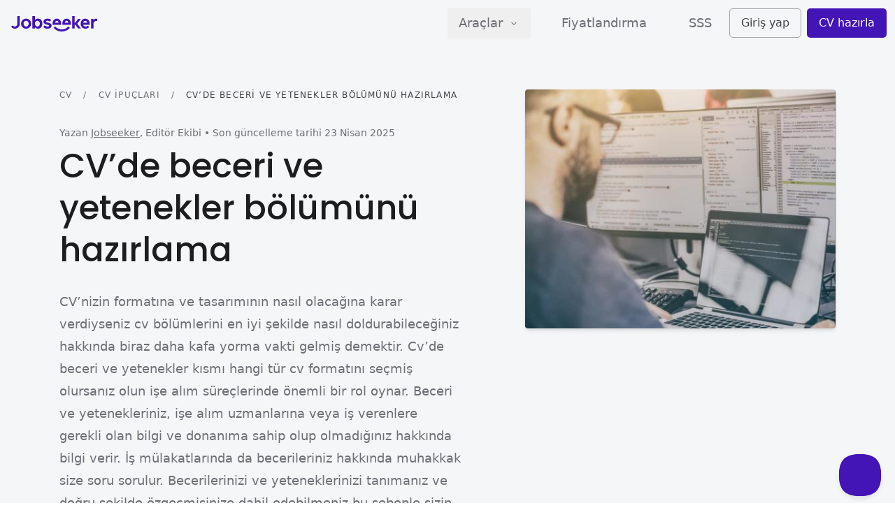

--- FILE ---
content_type: text/javascript; charset=utf-8
request_url: https://www.jobseeker.com/tr/cv/ipuclari/cv-beceriler-yetenekler/vanilla.nEgob6V5.js
body_size: 4171
content:
((w, d, dg) => {w.resumedia = w.resumedia || {};const r = w.resumedia;r.dki = function dki(key) {const parsedUrl = new URL(d.location);const dirtyKeyword = parsedUrl.searchParams.get(key);if (!dirtyKeyword) return null;const keyword = dirtyKeyword.replace(/&/g, '&amp;').replace(/</g, '&lt;').replace(/>/g, '&gt;');if (['dl', 'jp'].includes(key)) w.sessionStorage.setItem(key, keyword);if (["gclid","gbraid","wbraid","msclkid","evclid","ev_partner_clid","ev_partner"].includes(key)) {w.localStorage.setItem(key, JSON.stringify({timestamp: new Date().toISOString(),id: keyword}));}if (['title', 'dl', 'jp'].includes(key)) {const newSearchParams = new URLSearchParams(parsedUrl.search);newSearchParams.delete(key);w.history.replaceState({}, '', `${parsedUrl.pathname}${newSearchParams.size > 0 ? `?${newSearchParams}` : ''}`);}return keyword;};r.cookieConsent = function cookieConsent() {const checkPrivacyLink = function (elementId) {let count = arguments.length > 1 && arguments[1] !== undefined ? arguments[1] : 0;const element = dg(elementId);if (element) {element.innerHTML = element.innerHTML.replaceAll('www.jobseeker.com', w.location.hostname);element.innerHTML = element.innerHTML.replaceAll('href="#details"', 'href="#" id="cookiebot_show_details"');const detailsLink = dg('cookiebot_show_details');if (detailsLink) {detailsLink.addEventListener('click', () => w.CookieConsentDialog.toggleDetails());return;}}if (count < 10) setTimeout(() => checkPrivacyLink(elementId, count + 1), 500);};setTimeout(() => checkPrivacyLink('CybotCookiebotDialogBodyContentText'), 500);setTimeout(() => checkPrivacyLink('CybotCookiebotDialogDetailBodyContentTextAbout'), 500);};r.setCookie = function setCookie(cname, cvalue, exdays = 365) {if (typeof document === 'undefined') return;const expires = exdays ? `expires=${new Date(new Date().setTime(new Date().getTime() + exdays * 24 * 60 * 60 * 1000)).toUTCString()};` : '';d.cookie = `${cname}=${cvalue};${expires}path=/`;};r.trackCTAs = function trackCTAs() {function safeBtoa(str) {try {return btoa(str);} catch (e) {return btoa(unescape(encodeURIComponent(str)));}}const links = d.getElementsByTagName('a');function xpath(el) {if (!el) return null;if (el.id) return `//*[@id="${el.id}"]`;if (el.tagName === 'BODY') return '/html/body';const sameTagSiblings = Array.from(el.parentNode.childNodes).filter(e => e.nodeName === el.nodeName);const idx = sameTagSiblings.indexOf(el);return `${xpath(el.parentNode)}/${el.tagName.toLowerCase()}${sameTagSiblings.length > 1 ? `[${idx + 1}]` : ''}`;}for (const link of links) {if (!link.pathname.startsWith('/app')) continue;link.addEventListener('click', () => {localStorage.setItem('cta', safeBtoa(`${d.location.href.split('?')[0]}|${link.innerText.trim()}|${xpath(link)}`));});}};r.getCookie = function getCookie(cname) {if (typeof document === 'undefined') return null;const name = `${cname}=`;let decodedCookie;try {decodedCookie = decodeURIComponent(d.cookie);} catch {decodedCookie = d.cookie;}const ca = decodedCookie.split(';');for (let i = 0; i < ca.length; i += 1) {let c = ca[i];while (c.charAt(0) === ' ') {c = c.substring(1);}if (c.indexOf(name) === 0) {return c.substring(name.length, c.length);}}return null;};r.dataLayer = function dataLayer(_ref) {let {event,email,phone,userId,loginType,pageview,pageViewData,checkoutData,delayedEvent = false} = _ref;w.dataLayer = w.dataLayer || [];w.delayedDataLayer = w.delayedDataLayer || [];const data = {event,email,phone,userId,loginType,path: (w.location.pathname || '').split('/').filter(s => !/\d/.test(s)).join('/'),clientGroup: r.clientGroup || 'unknown',clientPlatform: r.clientPlatform || 'unknown',clientDevice: r.clientDevice || 'unknown'};if (pageview && pageViewData) {data.pageUrl = pageViewData.pageUrl;data.pageTitle = pageViewData.pageTitle;data.previousUrl = pageViewData.previousUrl;data.pagePath = w.location.pathname;w.analytics?.page(data.pageTitle, data);} else {w.analytics?.track(event, data);}if (checkoutData) {data.checkoutId = checkoutData.id || '';data.paymentMethod = checkoutData.paymentMethod || '';data.recurringPeriod = checkoutData.recurringPeriod || '';data.newCustomer = !checkoutData.resubscribe;}if (delayedEvent) {w.delayedDataLayer.push(data);return;}w.dataLayer.push(data);};r.className = function className(element, obj) {Object.entries(obj).forEach(_ref => {let [key, value] = _ref;const fn = value ? 'add' : 'remove';const classNames = (key || '').split(' ');classNames.forEach(cn => element.classList[fn](cn));});};r.display = function display(element, visibility) {r.className(element, {block: visibility,hidden: !visibility});};(() => {const cspIgnoreRules = {uri: ['connect.facebook.net'],source: ['safari-extension', 'safari-web-extension', 'moz-extension']};const reportedErrors = [];const addEventErrorHandler = eventType => {w.addEventListener(eventType, event => {const removePath = uri => {try {if (!uri) return '';const url = new URL(uri);return `${url.protocol}//${url.hostname}`;} catch (error) {return uri;}};if (!event) return true;if (eventType === 'securitypolicyviolation') {if (!event.sourceFile) return true;if (cspIgnoreRules.uri.some(ignoreUri => event.blockedURI?.includes(ignoreUri))) {return true;}if (cspIgnoreRules.source.some(ignoreSource => event.sourceFile.includes(ignoreSource))) {return true;}}if (true) event.preventDefault();const error = event.error || event.reason || new Error(event.message || event.type || event.toString?.() || 'unknown event');let message = "Frontend-content";message += ` ${eventType} ${event.constructor.name}: ${error.message || error.toString?.()}`;if (eventType === 'securitypolicyviolation') {message += ` (directive: ${event.effectiveDirective}, blockedURI: ${removePath(event.blockedURI)})`;}if (message.includes('ResizeObserver')) return true;if (message.includes("undefined is not an object (evaluating 'this.touchendListener')")) return true;const errorToReport = {message,source: error.filename || event.filename || event.sourceFile,lineno: error.lineno || event.lineno || event.lineNumber,colno: error.colno || event.colno || event.columnNumber,stack: error.stack || event.stack,url: w.location.href,referrer: d.referrer || null};if (eventType === 'securitypolicyviolation') {errorToReport.stack = [`directive: ${event.effectiveDirective}`, `blockedURI: ${event.blockedURI}`, `originalPolicy: ${event.originalPolicy}`, `sourceFile: ${event.sourceFile}`, `sample: ${event.sample}`].join('\n');}console.error('Error', errorToReport);if (reportedErrors.includes(message)) return true;reportedErrors.push(message);fetch('/api/csrf-token').then(res => {res.json().then(_ref2 => {let {csrfToken} = _ref2;fetch('/api/user/report', {method: 'POST',headers: {'x-csrf-token': csrfToken,'Content-Type': 'application/json','x-resu-client-version': "2026-01-16T11:48:29.008Z",'x-resu-client-platform': 'web'},body: JSON.stringify(errorToReport)});});});return true;});};addEventErrorHandler('error');addEventErrorHandler('unhandledrejection');addEventErrorHandler('securitypolicyviolation');if ('serviceWorker' in w.navigator && true && !['GoogleBot', 'Google-InspectionTool', 'Google-Read-Aloud'].some(ua => w.navigator.userAgent.includes(ua))) {w.addEventListener('load', () => {w.navigator.serviceWorker.register('/service-worker.js').catch(error => {console.error('Service worker registration failed', error);if (error.message.includes('Rejected')) return;throw error;});});}})();(() => {r.dki("gclid");})();(() => {r.dki("gbraid");})();(() => {r.dki("wbraid");})();(() => {r.dki("msclkid");})();(() => {r.dki("evclid");})();(() => {r.dki("ev_partner_clid");})();(() => {r.dki("ev_partner");})();(() => {r.cookieConsent();})();(() => {const locale = "tr";if (!locale) return;r.setCookie('locale', locale);})();(() => {r.trackCTAs();})();(() => {const isLoggedIn = !!w.localStorage.getItem('is-logged-in');if (isLoggedIn || !window?.google?.accounts) return;const CLIENT_URL = 'https://accounts.google.com/gsi/client';const CLIENT_ID = "483714582768-h6rlot6r66nkpo94u2v743s1vo1f3omh.apps.googleusercontent.com";if (d.body.querySelector(`script[src='${CLIENT_URL}']`)) return;const trackIDs = {};const trackIDKeys = ["gclid","gbraid","wbraid","msclkid","evclid","ev_partner_clid","ev_partner"];for (const key of trackIDKeys) trackIDs[key] = w.localStorage.getItem(key) || r.getCookie(key) || '';const script = d.createElement('script');script.setAttribute('src', CLIENT_URL);script.setAttribute('async', true);script.setAttribute('defer', true);const onAuth = async body => {const res = await fetch('/api/user/auth-google', {method: 'POST',body: JSON.stringify({...body,...trackIDs,source: {referrer: localStorage.getItem('referrer') || '',queryString: localStorage.getItem('queryString') || '',location: localStorage.getItem('location') || '',cta: localStorage.getItem('cta') || ''}}),headers: {'Content-Type': 'application/json'}});if (!res.ok) throw new Error(res.statusText);w.localStorage.setItem('login-type', 'google');const b = await res.json();if (b.newUser) {r.dataLayer({event: 'registrationSuccess',email: b.user.email,loginType: 'google'});}w.location = "/app/resumes/start" || '/app/home';};script.onload = () => {w.google.accounts.id.initialize({client_id: CLIENT_ID,callback: onAuth,state_cookie_domain: w.location.hostname.replace('www.', ''),use_fedcm_for_prompt: true});w.google.accounts.id.prompt();};d.body.appendChild(script);})();(() => {const id = "Vid0";const nav = dg(`nav-${id}`);let prevSticky = false;d.addEventListener('scroll', () => {const sticky = w.scrollY > 10;const changed = prevSticky !== sticky;if (changed) {r.className(nav, {'bg-white': sticky,'shadow-md': sticky,'bg-transparent': !sticky});}prevSticky = sticky;});const loggedIn = !!w.localStorage.getItem('is-logged-in');d.querySelectorAll(`[data-cta-reg="${id}"]`).forEach(e => {r.className(e, {hidden: !loggedIn});});d.querySelectorAll(`[data-cta-unreg="${id}"]`).forEach(e => {r.className(e, {hidden: loggedIn});});})();(() => {const id = "Vid0";let isMenuOpen = false;const toolsChevron = d.querySelector(`#tools-chevron-${id} svg`);const toolsButton = dg(`tools-button-${id}`);const toolsMenu = dg(`tools-menu-${id}`);if (!toolsMenu) return;const scopedItemSelector = `:scope > [data-tools-item="${id}"]`;const scopedMenuSelector = `:scope > [data-tools-submenu="${id}"]`;const items = toolsMenu.querySelectorAll(scopedItemSelector);const mutateMenu = () => {r.display(toolsMenu, isMenuOpen);r.className(toolsChevron, {'scale-y-invert': isMenuOpen});};items.forEach(item => {const subMenu = item.querySelector(scopedMenuSelector);if (!subMenu) return;const itemAnchor = item.querySelector(':scope > a');item.addEventListener('mouseenter', () => {r.display(subMenu, true);if (itemAnchor) {setTimeout(() => r.className(itemAnchor, {'text-gray-700': false,'pointer-events-none': false,'text-brand-500': true}));}});item.addEventListener('mouseleave', () => {r.display(subMenu, false);if (itemAnchor) {r.className(itemAnchor, {'text-gray-700': true,'pointer-events-none': true,'text-brand-500': false});}});});toolsButton?.addEventListener('click', () => {isMenuOpen = !isMenuOpen;mutateMenu();});w.addEventListener('click', e => {if (!toolsMenu.contains(e.target) && !toolsButton.contains(e.target)) {isMenuOpen = false;mutateMenu();}});w.addEventListener('keydown', e => {if (isMenuOpen) {if (e.key === 'Escape') {isMenuOpen = false;e.preventDefault();}}});})();(() => {let isOpen = false;const mutateMenu = () => {dg('mnav-menu').className = isOpen ? 'block fixed top-0 left-0 h-screen w-screen' : 'hidden';};dg('mnav-open').addEventListener('click', () => {isOpen = true;mutateMenu();});dg('mnav-close').addEventListener('click', () => {isOpen = false;mutateMenu();});})();(() => {const translations = ["Panoya kopyalandı"];const [copiedToClipboard] = translations;const id = "Vid1";const sidebar = dg(`sidebar-${id}`);const scrollWithOffset = e => {e.preventDefault();const scrollToId = e.target?.href?.split('#')?.[1];if (!scrollToId) return;const yCoordinate = dg(scrollToId)?.offsetTop;if (!yCoordinate) return;w.scrollTo({top: yCoordinate - 80,behavior: 'smooth'});};const navItems = sidebar.querySelectorAll('nav>a');navItems.forEach(a => a.addEventListener('click', scrollWithOffset));const btn = dg(`copy-${id}`);btn.addEventListener('click', () => {w.navigator.clipboard.writeText("https://www.jobseeker.com/tr/cv/ipuclari/cv-beceriler-yetenekler").then(() => {btn.innerText = copiedToClipboard;}).catch(() => {});});})();(() => {dg('hero-article-document-link')?.addEventListener('click', () => {r.dataLayer({event: 'startFromArticleHeroDocument'});return true;});})();(() => {const cookiesButton = dg('update-cookie-consent');cookiesButton?.addEventListener('click', () => {w.Cookiebot.renew();r.cookieConsent();});})();})(window, document, document.getElementById.bind(document))